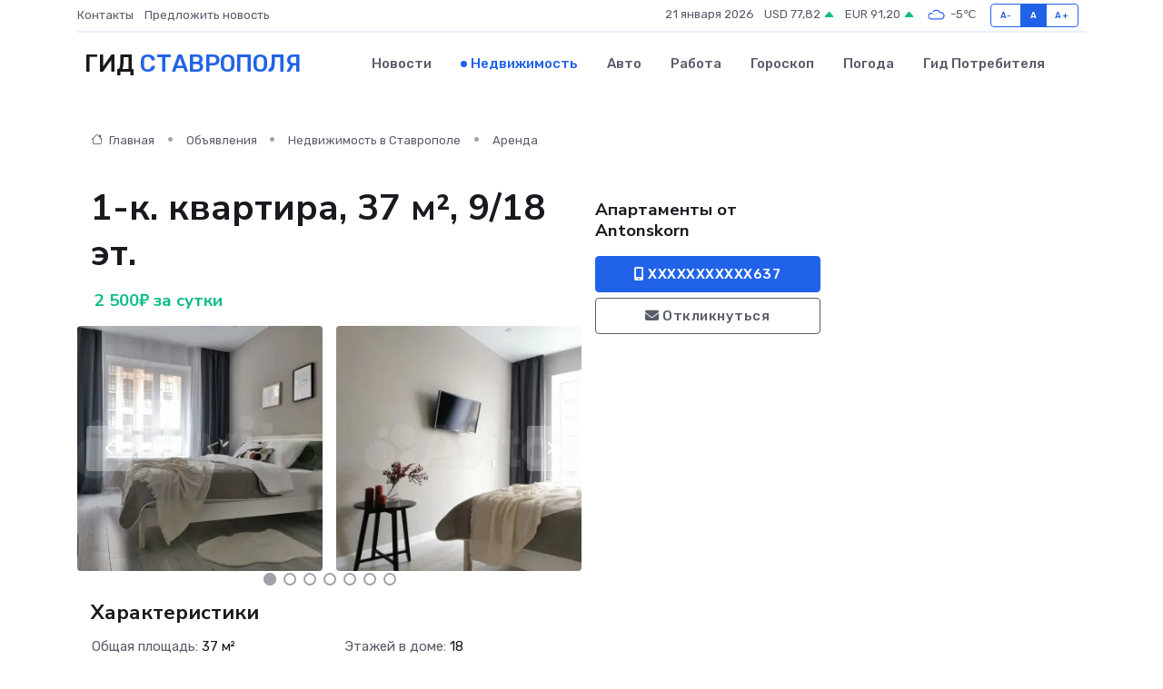

--- FILE ---
content_type: text/html; charset=UTF-8
request_url: https://stavropol-gid.ru/realty/1-k-kvartira-37-m-9-18-et_289.htm
body_size: 6321
content:
<!DOCTYPE html>
<html lang="ru">
<head>
	<meta charset="utf-8">
	<meta name="csrf-token" content="KiJ7hxVfp9R7q24V5cWJzfoL75KDlKmiDh86vzFp">
    <meta http-equiv="X-UA-Compatible" content="IE=edge">
    <meta name="viewport" content="width=device-width, initial-scale=1">
    <title>1-к. квартира, 37 м², 9/18 эт. - купить, продать, сдать или снять в Ставрополе на stavropol-gid.ru</title>
    <meta name="description" property="description" content="1-к. квартира, 37 м², 9/18 эт. - объявление о покупке, продаже или аренде в Ставрополе на stavropol-gid.ru">
    
    <meta property="fb:pages" content="105958871990207" />
    <link rel="shortcut icon" type="image/x-icon" href="https://stavropol-gid.ru/favicon.svg">
    <link rel="canonical" href="https://stavropol-gid.ru/realty/1-k-kvartira-37-m-9-18-et_289.htm">
    <link rel="preconnect" href="https://fonts.gstatic.com">
    <link rel="dns-prefetch" href="https://fonts.googleapis.com">
    <link rel="dns-prefetch" href="https://pagead2.googlesyndication.com">
    <link rel="dns-prefetch" href="https://res.cloudinary.com">
    <link href="https://fonts.googleapis.com/css2?family=Nunito+Sans:wght@400;700&family=Rubik:wght@400;500;700&display=swap" rel="stylesheet">
    <link rel="stylesheet" type="text/css" href="https://stavropol-gid.ru/assets/font-awesome/css/all.min.css">
    <link rel="stylesheet" type="text/css" href="https://stavropol-gid.ru/assets/bootstrap-icons/bootstrap-icons.css">
    <link rel="stylesheet" type="text/css" href="https://stavropol-gid.ru/assets/tiny-slider/tiny-slider.css">
    <link rel="stylesheet" type="text/css" href="https://stavropol-gid.ru/assets/glightbox/css/glightbox.min.css">
    <link rel="stylesheet" type="text/css" href="https://stavropol-gid.ru/assets/plyr/plyr.css">
    <link id="style-switch" rel="stylesheet" type="text/css" href="https://stavropol-gid.ru/assets/css/style.css">
    <link rel="stylesheet" type="text/css" href="https://stavropol-gid.ru/assets/css/style2.css">

    <meta name="twitter:card" content="summary">
    <meta name="twitter:site" content="@mysite">
    <meta name="twitter:title" content="1-к. квартира, 37 м², 9/18 эт. - купить, продать, сдать или снять в Ставрополе на stavropol-gid.ru">
    <meta name="twitter:description" content="1-к. квартира, 37 м², 9/18 эт. - объявление о покупке, продаже или аренде в Ставрополе на stavropol-gid.ru">
    <meta name="twitter:creator" content="@mysite">
    <meta name="twitter:image:src" content="https://stavropol-gid.ru/images/logo.gif">
    <meta name="twitter:domain" content="stavropol-gid.ru">
    <meta name="twitter:card" content="summary_large_image" /><meta name="twitter:image" content="https://stavropol-gid.ru/images/logo.gif">

    <meta property="og:url" content="http://stavropol-gid.ru/realty/1-k-kvartira-37-m-9-18-et_289.htm">
    <meta property="og:title" content="1-к. квартира, 37 м², 9/18 эт. - купить, продать, сдать или снять в Ставрополе на stavropol-gid.ru">
    <meta property="og:description" content="1-к. квартира, 37 м², 9/18 эт. - объявление о покупке, продаже или аренде в Ставрополе на stavropol-gid.ru">
    <meta property="og:type" content="website">
    <meta property="og:image" content="https://stavropol-gid.ru/images/logo.gif">
    <meta property="og:locale" content="ru_RU">
    <meta property="og:site_name" content="Гид Ставрополя">
    

    <link rel="image_src" href="https://stavropol-gid.ru/images/logo.gif" />

    <link rel="alternate" type="application/rss+xml" href="https://stavropol-gid.ru/feed" title="Ставрополь: гид, новости, афиша">
        <script async src="https://pagead2.googlesyndication.com/pagead/js/adsbygoogle.js"></script>
    <script>
        (adsbygoogle = window.adsbygoogle || []).push({
            google_ad_client: "ca-pub-0899253526956684",
            enable_page_level_ads: true
        });
    </script>
        
    
    
    
    <script>if (window.top !== window.self) window.top.location.replace(window.self.location.href);</script>
    <script>if(self != top) { top.location=document.location;}</script>

<!-- Google tag (gtag.js) -->
<script async src="https://www.googletagmanager.com/gtag/js?id=G-71VQP5FD0J"></script>
<script>
  window.dataLayer = window.dataLayer || [];
  function gtag(){dataLayer.push(arguments);}
  gtag('js', new Date());

  gtag('config', 'G-71VQP5FD0J');
</script>
</head>
<body>
<script type="text/javascript" > (function(m,e,t,r,i,k,a){m[i]=m[i]||function(){(m[i].a=m[i].a||[]).push(arguments)}; m[i].l=1*new Date();k=e.createElement(t),a=e.getElementsByTagName(t)[0],k.async=1,k.src=r,a.parentNode.insertBefore(k,a)}) (window, document, "script", "https://mc.yandex.ru/metrika/tag.js", "ym"); ym(56343448, "init", {}); ym(86840228, "init", { clickmap:true, trackLinks:true, accurateTrackBounce:true, webvisor:true });</script> <noscript><div><img src="https://mc.yandex.ru/watch/56343448" style="position:absolute; left:-9999px;" alt="" /><img src="https://mc.yandex.ru/watch/86840228" style="position:absolute; left:-9999px;" alt="" /></div></noscript>
<script type="text/javascript">
    new Image().src = "//counter.yadro.ru/hit?r"+escape(document.referrer)+((typeof(screen)=="undefined")?"":";s"+screen.width+"*"+screen.height+"*"+(screen.colorDepth?screen.colorDepth:screen.pixelDepth))+";u"+escape(document.URL)+";h"+escape(document.title.substring(0,150))+";"+Math.random();
</script>
<!-- Rating@Mail.ru counter -->
<script type="text/javascript">
var _tmr = window._tmr || (window._tmr = []);
_tmr.push({id: "3138453", type: "pageView", start: (new Date()).getTime()});
(function (d, w, id) {
  if (d.getElementById(id)) return;
  var ts = d.createElement("script"); ts.type = "text/javascript"; ts.async = true; ts.id = id;
  ts.src = "https://top-fwz1.mail.ru/js/code.js";
  var f = function () {var s = d.getElementsByTagName("script")[0]; s.parentNode.insertBefore(ts, s);};
  if (w.opera == "[object Opera]") { d.addEventListener("DOMContentLoaded", f, false); } else { f(); }
})(document, window, "topmailru-code");
</script><noscript><div>
<img src="https://top-fwz1.mail.ru/counter?id=3138453;js=na" style="border:0;position:absolute;left:-9999px;" alt="Top.Mail.Ru" />
</div></noscript>
<!-- //Rating@Mail.ru counter -->

<header class="navbar-light navbar-sticky header-static">
    <div class="navbar-top d-none d-lg-block small">
        <div class="container">
            <div class="d-md-flex justify-content-between align-items-center my-1">
                <!-- Top bar left -->
                <ul class="nav">
                    <li class="nav-item">
                        <a class="nav-link ps-0" href="https://stavropol-gid.ru/contacts">Контакты</a>
                    </li>
                    <li class="nav-item">
                        <a class="nav-link ps-0" href="https://stavropol-gid.ru/sendnews">Предложить новость</a>
                    </li>
                    
                </ul>
                <!-- Top bar right -->
                <div class="d-flex align-items-center">
                    
                    <ul class="list-inline mb-0 text-center text-sm-end me-3">
						<li class="list-inline-item">
							<span>21 января 2026</span>
						</li>
                        <li class="list-inline-item">
                            <a class="nav-link px-0" href="https://stavropol-gid.ru/currency">
                                <span>USD 77,82 <i class="bi bi-caret-up-fill text-success"></i></span>
                            </a>
						</li>
                        <li class="list-inline-item">
                            <a class="nav-link px-0" href="https://stavropol-gid.ru/currency">
                                <span>EUR 91,20 <i class="bi bi-caret-up-fill text-success"></i></span>
                            </a>
						</li>
						<li class="list-inline-item">
                            <a class="nav-link px-0" href="https://stavropol-gid.ru/pogoda">
                                <svg xmlns="http://www.w3.org/2000/svg" width="25" height="25" viewBox="0 0 30 30"><path fill="#315EFB" fill-rule="evenodd" d="M25.036 13.066a4.948 4.948 0 0 1 0 5.868A4.99 4.99 0 0 1 20.99 21H8.507a4.49 4.49 0 0 1-3.64-1.86 4.458 4.458 0 0 1 0-5.281A4.491 4.491 0 0 1 8.506 12c.686 0 1.37.159 1.996.473a.5.5 0 0 1 .16.766l-.33.399a.502.502 0 0 1-.598.132 2.976 2.976 0 0 0-3.346.608 3.007 3.007 0 0 0 .334 4.532c.527.396 1.177.59 1.836.59H20.94a3.54 3.54 0 0 0 2.163-.711 3.497 3.497 0 0 0 1.358-3.206 3.45 3.45 0 0 0-.706-1.727A3.486 3.486 0 0 0 20.99 12.5c-.07 0-.138.016-.208.02-.328.02-.645.085-.947.192a.496.496 0 0 1-.63-.287 4.637 4.637 0 0 0-.445-.874 4.495 4.495 0 0 0-.584-.733A4.461 4.461 0 0 0 14.998 9.5a4.46 4.46 0 0 0-3.177 1.318 2.326 2.326 0 0 0-.135.147.5.5 0 0 1-.592.131 5.78 5.78 0 0 0-.453-.19.5.5 0 0 1-.21-.79A5.97 5.97 0 0 1 14.998 8a5.97 5.97 0 0 1 4.237 1.757c.398.399.704.85.966 1.319.262-.042.525-.076.79-.076a4.99 4.99 0 0 1 4.045 2.066zM0 0v30V0zm30 0v30V0z"></path></svg>
                                <span>-5&#8451;</span>
                            </a>
						</li>
					</ul>

                    <!-- Font size accessibility START -->
                    <div class="btn-group me-2" role="group" aria-label="font size changer">
                        <input type="radio" class="btn-check" name="fntradio" id="font-sm">
                        <label class="btn btn-xs btn-outline-primary mb-0" for="font-sm">A-</label>

                        <input type="radio" class="btn-check" name="fntradio" id="font-default" checked>
                        <label class="btn btn-xs btn-outline-primary mb-0" for="font-default">A</label>

                        <input type="radio" class="btn-check" name="fntradio" id="font-lg">
                        <label class="btn btn-xs btn-outline-primary mb-0" for="font-lg">A+</label>
                    </div>

                    
                </div>
            </div>
            <!-- Divider -->
            <div class="border-bottom border-2 border-primary opacity-1"></div>
        </div>
    </div>

    <!-- Logo Nav START -->
    <nav class="navbar navbar-expand-lg">
        <div class="container">
            <!-- Logo START -->
            <a class="navbar-brand" href="https://stavropol-gid.ru" style="text-align: end;">
                
                			<span class="ms-2 fs-3 text-uppercase fw-normal">Гид <span style="color: #2163e8;">Ставрополя</span></span>
                            </a>
            <!-- Logo END -->

            <!-- Responsive navbar toggler -->
            <button class="navbar-toggler ms-auto" type="button" data-bs-toggle="collapse"
                data-bs-target="#navbarCollapse" aria-controls="navbarCollapse" aria-expanded="false"
                aria-label="Toggle navigation">
                <span class="text-body h6 d-none d-sm-inline-block">Menu</span>
                <span class="navbar-toggler-icon"></span>
            </button>

            <!-- Main navbar START -->
            <div class="collapse navbar-collapse" id="navbarCollapse">
                <ul class="navbar-nav navbar-nav-scroll mx-auto">
                                        <li class="nav-item"> <a class="nav-link" href="https://stavropol-gid.ru/news">Новости</a></li>
                                        <li class="nav-item"> <a class="nav-link active" href="https://stavropol-gid.ru/realty">Недвижимость</a></li>
                                        <li class="nav-item"> <a class="nav-link" href="https://stavropol-gid.ru/auto">Авто</a></li>
                                        <li class="nav-item"> <a class="nav-link" href="https://stavropol-gid.ru/job">Работа</a></li>
                                        <li class="nav-item"> <a class="nav-link" href="https://stavropol-gid.ru/horoscope">Гороскоп</a></li>
                                        <li class="nav-item"> <a class="nav-link" href="https://stavropol-gid.ru/pogoda">Погода</a></li>
                                        <li class="nav-item"> <a class="nav-link" href="https://stavropol-gid.ru/poleznoe">Гид потребителя</a></li>
                                    </ul>
            </div>
            <!-- Main navbar END -->

            
        </div>
    </nav>
    <!-- Logo Nav END -->
</header>
    <main>
        <section class="pt-3 pb-0">
            <div class="container">
                <section class="pt-3 pb-0">
                    <div class="container">
                        <div class="row">
                            <div class="col-lg-9">
                                <!-- Categorie Detail START -->
                                <div class="mb-4">
                                    <nav aria-label="breadcrumb">
                                        <ol class="breadcrumb breadcrumb-dots">
                                            <li class="breadcrumb-item"><a href="https://stavropol-gid.ru"><i
                                                        class="bi bi-house me-1"></i>
                                                    Главная</a>
                                            </li>
                                            <li class="breadcrumb-item"> Объявления</li>
                                            <li class="breadcrumb-item"><a href="https://stavropol-gid.ru/realty"> Недвижимость
                                                    в Ставрополе</a></li>
                                            <li class="breadcrumb-item"> Аренда</li>
                                            
                                        </ol>
                                    </nav>
                                </div>
                            </div>
                        </div>
                        <div class="row" itemscope itemtype="http://schema.org/Product">
                            <div class="col-lg-6">
                                <h1 class="display-6" itemprop="name"> 1-к. квартира, 37 м², 9/18 эт.</h1>
                                <div class="d-md-flex text-start text-success my-3 h5" itemprop="offers" itemscope itemtype="http://schema.org/Offer">
                                    <meta itemprop="availability" content="https://schema.org/LimitedAvailability" />
                                    <meta itemprop="priceCurrency" content="RUB" />
                                    <span class="ms-1" itemprop="price" content="2500">2 500₽ за сутки</span>
                                </div>
                                <div class="row mb-4 tiny-slider">
                                    <div class="tiny-slider-inner" data-arrow="true" data-dots="true" data-autoplay="false" data-autoheight="true" data-gutter="15" data-items="2">
                                        <!-- Slider items -->
                                                                                                                        <div class="item">
                                            <a href="https://res.cloudinary.com/dbb7qnvny/image/upload/pyhkqpsgeetwudytcr7k.webp" data-glightbox data-gallery="gallery">
                                                <img class="rounded" src="https://res.cloudinary.com/dbb7qnvny/image/upload/h_300,w_300,c_fill/pyhkqpsgeetwudytcr7k.webp">
                                            </a>
                                        </div>
                                                                                <div class="item">
                                            <a href="https://res.cloudinary.com/dbb7qnvny/image/upload/gh0fnaq8cngop7ulm6mu.webp" data-glightbox data-gallery="gallery">
                                                <img class="rounded" src="https://res.cloudinary.com/dbb7qnvny/image/upload/h_300,w_300,c_fill/gh0fnaq8cngop7ulm6mu.webp">
                                            </a>
                                        </div>
                                                                                <div class="item">
                                            <a href="https://res.cloudinary.com/dbb7qnvny/image/upload/m3yxhjzf5vndqr7tejog.webp" data-glightbox data-gallery="gallery">
                                                <img class="rounded" src="https://res.cloudinary.com/dbb7qnvny/image/upload/h_300,w_300,c_fill/m3yxhjzf5vndqr7tejog.webp">
                                            </a>
                                        </div>
                                                                                <div class="item">
                                            <a href="https://res.cloudinary.com/dbb7qnvny/image/upload/feefeij035s6nwfgqn5s.webp" data-glightbox data-gallery="gallery">
                                                <img class="rounded" src="https://res.cloudinary.com/dbb7qnvny/image/upload/h_300,w_300,c_fill/feefeij035s6nwfgqn5s.webp">
                                            </a>
                                        </div>
                                                                                <div class="item">
                                            <a href="https://res.cloudinary.com/dbb7qnvny/image/upload/z1loxx2vvewrxgeahmcd.webp" data-glightbox data-gallery="gallery">
                                                <img class="rounded" src="https://res.cloudinary.com/dbb7qnvny/image/upload/h_300,w_300,c_fill/z1loxx2vvewrxgeahmcd.webp">
                                            </a>
                                        </div>
                                                                                <div class="item">
                                            <a href="https://res.cloudinary.com/dbb7qnvny/image/upload/asje5gqyjgx81wtryuer.webp" data-glightbox data-gallery="gallery">
                                                <img class="rounded" src="https://res.cloudinary.com/dbb7qnvny/image/upload/h_300,w_300,c_fill/asje5gqyjgx81wtryuer.webp">
                                            </a>
                                        </div>
                                                                                <div class="item">
                                            <a href="https://res.cloudinary.com/dbb7qnvny/image/upload/lyyof5ekbkyuvday9exn.webp" data-glightbox data-gallery="gallery">
                                                <img class="rounded" src="https://res.cloudinary.com/dbb7qnvny/image/upload/h_300,w_300,c_fill/lyyof5ekbkyuvday9exn.webp">
                                            </a>
                                        </div>
                                                                                <div class="item">
                                            <a href="https://res.cloudinary.com/dbb7qnvny/image/upload/mdxbxcoqkrtlxz0jukq4.webp" data-glightbox data-gallery="gallery">
                                                <img class="rounded" src="https://res.cloudinary.com/dbb7qnvny/image/upload/h_300,w_300,c_fill/mdxbxcoqkrtlxz0jukq4.webp">
                                            </a>
                                        </div>
                                                                                <div class="item">
                                            <a href="https://res.cloudinary.com/dbb7qnvny/image/upload/hylkvvwcowwjzzdysbmp.webp" data-glightbox data-gallery="gallery">
                                                <img class="rounded" src="https://res.cloudinary.com/dbb7qnvny/image/upload/h_300,w_300,c_fill/hylkvvwcowwjzzdysbmp.webp">
                                            </a>
                                        </div>
                                                                                <div class="item">
                                            <a href="https://res.cloudinary.com/dbb7qnvny/image/upload/ohmaujc2wpphtifuyeip.webp" data-glightbox data-gallery="gallery">
                                                <img class="rounded" src="https://res.cloudinary.com/dbb7qnvny/image/upload/h_300,w_300,c_fill/ohmaujc2wpphtifuyeip.webp">
                                            </a>
                                        </div>
                                                                                <div class="item">
                                            <a href="https://res.cloudinary.com/dbb7qnvny/image/upload/b9idgn8stupjwhsvvga5.webp" data-glightbox data-gallery="gallery">
                                                <img class="rounded" src="https://res.cloudinary.com/dbb7qnvny/image/upload/h_300,w_300,c_fill/b9idgn8stupjwhsvvga5.webp">
                                            </a>
                                        </div>
                                                                                <div class="item">
                                            <a href="https://res.cloudinary.com/dbb7qnvny/image/upload/tuvijfds1fkvck5fvvz9.webp" data-glightbox data-gallery="gallery">
                                                <img class="rounded" src="https://res.cloudinary.com/dbb7qnvny/image/upload/h_300,w_300,c_fill/tuvijfds1fkvck5fvvz9.webp">
                                            </a>
                                        </div>
                                                                                <div class="item">
                                            <a href="https://res.cloudinary.com/dbb7qnvny/image/upload/cnsbzuqrrkx2dwjrdqou.webp" data-glightbox data-gallery="gallery">
                                                <img class="rounded" src="https://res.cloudinary.com/dbb7qnvny/image/upload/h_300,w_300,c_fill/cnsbzuqrrkx2dwjrdqou.webp">
                                            </a>
                                        </div>
                                                                            </div>
                                </div> 
                                <h4>Характеристики</h4>
                                <div class="row mb-4">
                                    <ul class="list-group list-group-flush col-md-6 col-lg-6 col-sm-12">
                                                                            <li class="list-group-item py-1 border-0">Общая площадь: <span class="text-dark">37 м²</span></li>
                                                                                                                <li class="list-group-item py-1 border-0">Этаж: <span class="text-dark">9</span></li>
                                                                                                                <li class="list-group-item py-1 border-0">Комнат в квартире: <span class="text-dark">1</span></li>
                                     </ul><ul class="list-group list-group-flush col-md-6 col-lg-6 col-sm-12">                                                                             <li class="list-group-item py-1 border-0">Этажей в доме: <span class="text-dark">18</span></li>
                                                                                                            </ul>
                                </div>
                                <h4>Описание</h4>
                                <p itemprop="description">
                                    Есть и другие варианты квартир смотрите в профиле… звоните …
                                </p>
                                <h4>Адрес</h4>
                                <p itemscope itemtype="http://schema.org/Place">
                                    <meta itemprop="name" content="1-к. квартира, 37 м², 9/18 эт." />
                                    <meta itemprop="address" content="Ставропольский край, Ставрополь, ул. Генерала Маргелова, 5/2" />
                                    <i class="bi bi-geo-alt-fill"></i> Ставропольский край, Ставрополь, ул. Генерала Маргелова, 5/2
                                </p>
                                <div id="view-map" style="height: 300px;"></div>
                                <hr>
                            </div>
                            <div class="col-lg-3">
                                <aside>
                                    <div class="my-3">
                                        <h5 class="m-0">Апартаменты от Antonskorn</h5>
                                        
                                    </div>
                                    <div class="col-md-12 text-start">
                                        <button class="btn btn-primary w-100" type="submit"><i class="fas fa-mobile-alt"></i> XXXXXXXXXXX637</button>
                                    </div>
                                    <div class="col-md-12 text-start">
                                        <button class="btn btn-outline-secondary w-100" type="submit"><i class="fas fa-envelope"></i> Откликнуться</button>
                                    </div>
                                </aside>
                            </div>
                            <div class="col-lg-3">
                                                            </div>
                        </div>
                    </div>
                </section>
                <div class="index-section">
                    <div class="row">
                        <div class="col-sm-12">
                                                        Сеть городских порталов: <a href="https://blagodarnyj-gid.ru/realty" title="Купить квартиру в Благодарном" target="_blank">Купить квартиру в Благодарном</a>
                        </div>
                    </div>
                </div>
                <div class="l-content-separator"></div>
            </div>
        </section>
    </main>
<footer class="bg-dark pt-5">
    
    <!-- Footer copyright START -->
    <div class="bg-dark-overlay-3 mt-5">
        <div class="container">
            <div class="row align-items-center justify-content-md-between py-4">
                <div class="col-md-6">
                    <!-- Copyright -->
                    <div class="text-center text-md-start text-primary-hover text-muted">
                        &#169;2026 Ставрополь. Все права защищены.
                    </div>
                </div>
                
            </div>
        </div>
    </div>
    <!-- Footer copyright END -->
    <script type="application/ld+json">
        {"@context":"https:\/\/schema.org","@type":"Organization","name":"\u0421\u0442\u0430\u0432\u0440\u043e\u043f\u043e\u043b\u044c - \u0433\u0438\u0434, \u043d\u043e\u0432\u043e\u0441\u0442\u0438, \u0430\u0444\u0438\u0448\u0430","url":"https:\/\/stavropol-gid.ru","sameAs":["https:\/\/vk.com\/public208120267","https:\/\/t.me\/stavropol_gid"]}
    </script>
</footer>
<!-- Back to top -->
<div class="back-top"><i class="bi bi-arrow-up-short"></i></div>
<script src="https://api-maps.yandex.ru/2.1/?apikey=d4389c3b-67a8-41a1-a66d-6072fc03c720&lang=ru_RU" type="text/javascript"></script>
<script type="text/javascript">
    ymaps.ready(init);
    function init(){
        var myMap = new ymaps.Map("view-map", {
            // Координаты центра карты.
            center: [45.024143, 41.892559],
            // Уровень масштабирования. Допустимые значения:
            // от 0 (весь мир) до 19.
            zoom: 15,
            controls: ['zoomControl', 'typeSelector', 'fullscreenControl', 'geolocationControl']
        });
        var myPlacemark = new ymaps.Placemark([45.024143, 41.892559]);
        myMap.geoObjects.add(myPlacemark);
    }
</script>
<script src="https://stavropol-gid.ru/assets/bootstrap/js/bootstrap.bundle.min.js"></script>
<script src="https://stavropol-gid.ru/assets/tiny-slider/tiny-slider.js"></script>
<script src="https://stavropol-gid.ru/assets/sticky-js/sticky.min.js"></script>
<script src="https://stavropol-gid.ru/assets/glightbox/js/glightbox.min.js"></script>
<script src="https://stavropol-gid.ru/assets/plyr/plyr.js"></script>
<script src="https://stavropol-gid.ru/assets/js/functions.js"></script>
<script src="https://yastatic.net/share2/share.js" async></script>
<script defer src="https://static.cloudflareinsights.com/beacon.min.js/vcd15cbe7772f49c399c6a5babf22c1241717689176015" integrity="sha512-ZpsOmlRQV6y907TI0dKBHq9Md29nnaEIPlkf84rnaERnq6zvWvPUqr2ft8M1aS28oN72PdrCzSjY4U6VaAw1EQ==" data-cf-beacon='{"version":"2024.11.0","token":"4e1cea4740614298a10edb8e945d4372","r":1,"server_timing":{"name":{"cfCacheStatus":true,"cfEdge":true,"cfExtPri":true,"cfL4":true,"cfOrigin":true,"cfSpeedBrain":true},"location_startswith":null}}' crossorigin="anonymous"></script>
</body>
</html>


--- FILE ---
content_type: text/html; charset=utf-8
request_url: https://www.google.com/recaptcha/api2/aframe
body_size: 266
content:
<!DOCTYPE HTML><html><head><meta http-equiv="content-type" content="text/html; charset=UTF-8"></head><body><script nonce="B7oQ1zIW_d31lE2t3zXa0w">/** Anti-fraud and anti-abuse applications only. See google.com/recaptcha */ try{var clients={'sodar':'https://pagead2.googlesyndication.com/pagead/sodar?'};window.addEventListener("message",function(a){try{if(a.source===window.parent){var b=JSON.parse(a.data);var c=clients[b['id']];if(c){var d=document.createElement('img');d.src=c+b['params']+'&rc='+(localStorage.getItem("rc::a")?sessionStorage.getItem("rc::b"):"");window.document.body.appendChild(d);sessionStorage.setItem("rc::e",parseInt(sessionStorage.getItem("rc::e")||0)+1);localStorage.setItem("rc::h",'1768983039051');}}}catch(b){}});window.parent.postMessage("_grecaptcha_ready", "*");}catch(b){}</script></body></html>